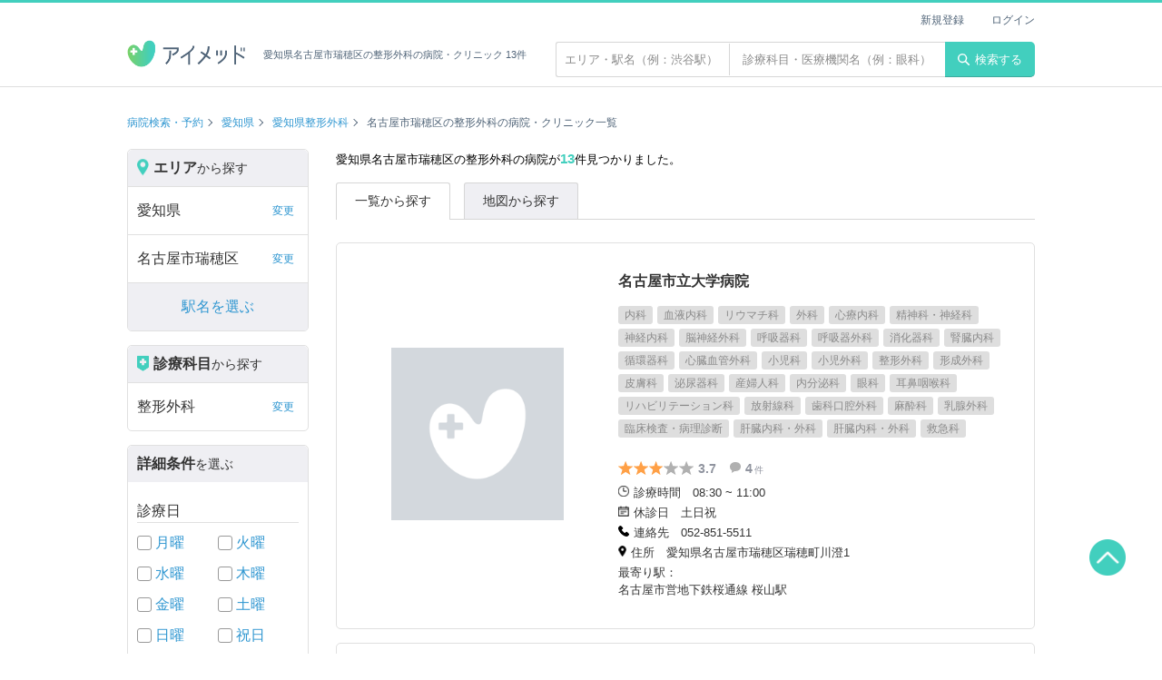

--- FILE ---
content_type: text/html; charset=UTF-8
request_url: https://ai-med.jp/aichi/nagoyashimizuhoku/seikeigeka
body_size: 57550
content:
<!doctype html>
<html lang="ja">
<head>
<!--#config timefmt="%Y%m%d%H%M%S" -->
<!--headtoptag-->
        <!-- Google Tag Manager -->
    <script>(function(w,d,s,l,i){w[l]=w[l]||[];w[l].push({'gtm.start':
    new Date().getTime(),event:'gtm.js'});var f=d.getElementsByTagName(s)[0],
    j=d.createElement(s),dl=l!='dataLayer'?'&l='+l:'';j.async=true;j.src=
    'https://www.googletagmanager.com/gtm.js?id='+i+dl;f.parentNode.insertBefore(j,f);
    })(window,document,'script','dataLayer','GTM-KPFMRJK');</script>
    <!-- End Google Tag Manager -->
<!--/headtoptag-->
<!-- CSRF Token -->
<meta name="csrf-token" content="lHA1gl6HZOqHzmkLKC0u3HCpEnTlT6vKuxWoCi4i">
<title>愛知県名古屋市瑞穂区の整形外科一覧（13 件）| 病院検索のアイメッド</title>
<meta name="description" content="愛知県名古屋市瑞穂区の整形外科の病院・クリニック検索結果一覧。アイメッドは「ドクターをもっと身近に」をコンセプトに、フリーワード・エリア・診療科目・日時など、さまざまな検索に対応した病院検索、クチコミ・評判サイトです。アプリダウンロードで、来院予約、遠隔診療にも対応！">
<link rel="canonical" href="https://ai-med.jp/aichi/nagoyashimizuhoku/seikeigeka">



	
<!--head_common-->
<meta charset="UTF-8">
<meta name="viewport" content="width=device-width,initial-scale=1,maximum-scale=1.0">

<meta property="og:locale" content="ja_JP" />
<meta property="og:site_name" content="アイメッド">
<meta property="fb:app_id" content="1917697095227300">
<meta name="twitter:card" content="summary_large_image">
<meta name="twitter:domain" content="ai-med.jp">
<meta name="apple-mobile-web-app-title" content="アイメッド">
<link rel="shortcut icon" href="/favicon.ico">
<link rel="apple-touch-icon" href="/apple-touch-icon.png">

<link rel="stylesheet" href="/css/layout.css?v=20251224190107">

<!--/head_common-->

	<link rel="stylesheet" href="/css/search.css?v=1769446614">
<meta property="og:type" content="website">
<meta property="og:title" content="愛知県名古屋市瑞穂区の整形外科一覧（13 件）| 病院検索のアイメッド">
<meta property="og:description" content="愛知県名古屋市瑞穂区の整形外科の病院・クリニック検索結果一覧。アイメッドは「ドクターをもっと身近に」をコンセプトに、フリーワード・エリア・診療科目・日時など、さまざまな検索に対応した病院検索、クチコミ・評判サイトです。アプリダウンロードで、来院予約、遠隔診療にも対応！">
<meta property="og:image" content="https://ai-med.jp//images/icon/aimed_share.png">
<meta property="og:url" content="https://ai-med.jp/">
<!--headbottomtag-->
<!--/headbottomtag-->
</head>
<body>



<!--toptag-->
    <!-- Google Tag Manager (noscript) -->
    <noscript><iframe src="https://www.googletagmanager.com/ns.html?id=GTM-KPFMRJK"
    height="0" width="0" style="display:none;visibility:hidden"></iframe></noscript>
    <!-- End Google Tag Manager (noscript) -->

	<div id="fb-root"></div>
	<script async defer crossorigin="anonymous" src="https://connect.facebook.net/ja_JP/sdk.js#xfbml=1&version=v5.0"></script>
<!--/toptag-->
<script type="application/ld+json">
{"@context":"http:\/\/schema.org","@type":"BreadcrumbList","itemListElement":[{"@type":"ListItem","position":1,"item":{"@id":"https:\/\/ai-med.jp\/","name":"\u75c5\u9662\u691c\u7d22\u30fb\u4e88\u7d04"}},{"@type":"ListItem","position":2,"item":{"@id":"https:\/\/ai-med.jp\/aichi","name":"\u611b\u77e5\u770c"}},{"@type":"ListItem","position":3,"item":{"@id":"https:\/\/ai-med.jp\/aichi\/seikeigeka","name":"\u611b\u77e5\u770c\u6574\u5f62\u5916\u79d1"}},{"@type":"ListItem","position":4,"item":{"@id":"https:\/\/ai-med.jp\/aichi\/nagoyashimizuhoku\/seikeigeka","name":"\u540d\u53e4\u5c4b\u5e02\u745e\u7a42\u533a\u6574\u5f62\u5916\u79d1"}}]}
</script>
<header class="header fixed">
	<div class="container flex_wrap">
		<h1 class="header_logo"><a href="/"><img src="https://ai-med.jp/images/logo/logo.png" alt="病院検索・予約、クチコミ・評判サイト アイメッド"></a><span class="text">愛知県名古屋市瑞穂区の整形外科の病院・クリニック 13件</span></h1>
		<div class="float_right text_search_wrap">
		<div class="text_search_form">
			<form action="/hospitals" method="get" id="search_box">
				<input type="text" name="area_free_text" placeholder="エリア・駅名（例：渋谷駅）"  class="text_search_area" value="">
				<input type="text" name="hospital_free_text" placeholder="診療科目・医療機関名（例：眼科）"  class="text_search_subject" value="">
			</form>
		</div>
		<button type="submit" class="header_btn" form="search_box"><img src="/images/icon/search.svg" alt="検索">検索する</button>
</div>
<ul class="header_user_menu">
	
				<li><a href="/login/new">新規登録</a></li>
		<li><a href="/login">ログイン</a></li>
	</ul>
	</div>
</header>

<div class="wrapper search">
  
	  		<div class="breadcrumb_wrap container">
		<ul class="breadcrumb hospital_index">
												<li><a href="/">病院検索・予約</a></li>
																<li><a href="/aichi">愛知県</a></li>
																<li><a href="/aichi/seikeigeka">愛知県整形外科</a></li>
																<li>名古屋市瑞穂区の整形外科の病院・クリニック一覧</li>
											</ul>
	</div>
	<div class="search_wrap container">
		<nav class="search_menu">
	<div class="search_type">
		<p class="search_type_title"><span class="icon"><img src="/images/icon/search_area.png" alt="エリアアイコン"></span><span class="large">エリア</span>から探す</p>
		<ul id="search_area_menu_list" class="search_menu_list">
			<li id="search-prefecture" class="other_search"><span>都道府県を絞り込む</span><span class="text_link" style="display:none">変更</span><a class="modal_switch" style="display:none"></a></li>
			<li id="search-city" style="display:none" class="other_search"><span>市区町村を絞り込む</span><span class="text_link">変更</span><a class="modal_switch"></a></li>
			<li id="search-town" style="display:none"><span>町名を選ぶ</span><span class="text_link">変更</span><a class="modal_switch"></a></li>
			<li id="search-stations" style="display:none"><span>駅名を選ぶ</span><span class="text_link">変更</span><a class="modal_switch"></a></li>
			<li id="search-lines"  class="other_search" >
								<span>駅から絞り込む</span><span class="text_link">変更</span><a class="modal_switch"></a>
							</li>
		</ul>
	</div>
	<div class="search_type">
		<p id="search_section_menu_list" class="search_type_title"><span class="icon"><img src="/images/icon/search_section.png" alt="診療科目アイコン"></span><span class="large">診療科目</span>から探す</p>
		<ul class="search_menu_list">
			<li id="search-sections" class="other_search"><span>すべて</span><span class="text_link" style="display:none">変更</span><a class="modal_switch" style="display:none"></a></li>
		</ul>
	</div>
	
	<div class="search_type">
		<p class="search_type_title"><span class="large">詳細条件</span>を選ぶ</p>
		
		<p class="search_type_sub_title">診療日</p>
		<ul class="search_check_list flex">
			<li><input type="checkbox" id="monday" class="check_box" name="consult_hours" value="monday" form="search_box" disabled>
			<label for="monday"><a href=/aichi/nagoyashimizuhoku/seikeigeka/monday>月曜</a></label></li>
			<li><input type="checkbox" id="tuesday" class="check_box" name="consult_hours" value="tuesday" form="search_box" disabled>
				<label for="tuesday"><a href=/aichi/nagoyashimizuhoku/seikeigeka/tuesday>火曜</a></label></li>
			<li><input type="checkbox" id="wednesday" class="check_box" name="consult_hours" value="wednesday" form="search_box" disabled>
				<label for="wednesday"><a href=/aichi/nagoyashimizuhoku/seikeigeka/wednesday>水曜</a></label></li>
			<li><input type="checkbox" id="thursday" class="check_box" name="consult_hours" value="thursday" form="search_box" disabled>
				<label for="thursday"><a href=/aichi/nagoyashimizuhoku/seikeigeka/thursday>木曜</a></label></li>
			<li><input type="checkbox" id="friday" class="check_box" name="consult_hours" value="friday" form="search_box" disabled>
				<label for="friday"><a href=/aichi/nagoyashimizuhoku/seikeigeka/friday>金曜</a></label></li>
			<li><input type="checkbox" id="saturday" class="check_box" name="consult_hours" value="saturday" form="search_box" disabled>
				<label for="saturday"><a href=/aichi/nagoyashimizuhoku/seikeigeka/saturday>土曜</a></label></li>
			<li><input type="checkbox" id="sunday" class="check_box" name="consult_hours" value="sunday" form="search_box" disabled>
				<label for="sunday"><a href=/aichi/nagoyashimizuhoku/seikeigeka/sunday>日曜</a></label></li>
			<li><input type="checkbox" id="public_holiday" class="check_box" name="consult_hours" value="holiday" form="search_box" disabled>
				<label for="public_holiday"><a href=/aichi/nagoyashimizuhoku/seikeigeka/holiday>祝日</a></label></li>
		</ul>
		
		<p class="search_type_sub_title">こだわり条件</p>
		<ul class="search_check_list">
							<li>
					<input type="checkbox" id="online-first-time" class="check_box" name="conditions" value="online-first-time" form="search_box" disabled>
					<label for="online-first-time">
						<a href=" /aichi/nagoyashimizuhoku/seikeigeka/online-first-time ">
							オンライン診療（初診対応）
						</a>
					</label>
				</li>
							<li>
					<input type="checkbox" id="online-revisit" class="check_box" name="conditions" value="online-revisit" form="search_box" disabled>
					<label for="online-revisit">
						<a href=" /aichi/nagoyashimizuhoku/seikeigeka/online-revisit ">
							オンライン診療（再診対応）
						</a>
					</label>
				</li>
							<li>
					<input type="checkbox" id="credit" class="check_box" name="conditions" value="credit" form="search_box" disabled>
					<label for="credit">
						<a href=" /aichi/nagoyashimizuhoku/seikeigeka/credit ">
							クレジットカード利用可
						</a>
					</label>
				</li>
							<li>
					<input type="checkbox" id="parking" class="check_box" name="conditions" value="parking" form="search_box" disabled>
					<label for="parking">
						<a href=" /aichi/nagoyashimizuhoku/seikeigeka/parking ">
							駐車場有
						</a>
					</label>
				</li>
							<li>
					<input type="checkbox" id="woman-doctor" class="check_box" name="conditions" value="woman-doctor" form="search_box" disabled>
					<label for="woman-doctor">
						<a href=" /aichi/nagoyashimizuhoku/seikeigeka/woman-doctor ">
							女性医師
						</a>
					</label>
				</li>
							<li>
					<input type="checkbox" id="large-hospital" class="check_box" name="conditions" value="large-hospital" form="search_box" disabled>
					<label for="large-hospital">
						<a href=" /aichi/nagoyashimizuhoku/seikeigeka/large-hospital ">
							大病院
						</a>
					</label>
				</li>
							<li>
					<input type="checkbox" id="emergency-support" class="check_box" name="conditions" value="emergency-support" form="search_box" disabled>
					<label for="emergency-support">
						<a href=" /aichi/nagoyashimizuhoku/seikeigeka/emergency-support ">
							緊急対応
						</a>
					</label>
				</li>
							<li>
					<input type="checkbox" id="allday-support" class="check_box" name="conditions" value="allday-support" form="search_box" disabled>
					<label for="allday-support">
						<a href=" /aichi/nagoyashimizuhoku/seikeigeka/allday-support ">
							24時間対応
						</a>
					</label>
				</li>
							<li>
					<input type="checkbox" id="barrier-free" class="check_box" name="conditions" value="barrier-free" form="search_box" disabled>
					<label for="barrier-free">
						<a href=" /aichi/nagoyashimizuhoku/seikeigeka/barrier-free ">
							バリアフリー対応
						</a>
					</label>
				</li>
					</ul>
	</div>
	
	<div class="search_button"><button id="search-submit-btn" type="button" class="btn orange search disabled" disabled>検索する</button></div>
	<div class="search_button"> <a id="search-reset-btn" href="javascript:void(0)" class="btn gray clear disabled">詳細条件をリセットする</a></div>

	<div class="search_sub">
				<p class="search_type_sub_title">外科系</p>
		<ul class="search_sub_list arrow">
							<li><a href="/aichi/nagoyashimizuhoku/rheumatismka">リウマチ科</a></li>
							<li><a href="/aichi/nagoyashimizuhoku/geka">外科</a></li>
							<li><a href="/aichi/nagoyashimizuhoku/nousinkeigeka">脳神経外科</a></li>
							<li><a href="/aichi/nagoyashimizuhoku/kokyukigeka">呼吸器外科</a></li>
							<li><a href="/aichi/nagoyashimizuhoku/syoukakigeka">消化器外科</a></li>
							<li><a href="/aichi/nagoyashimizuhoku/sinzoukekkangeka">心臓血管外科</a></li>
							<li><a href="/aichi/nagoyashimizuhoku/kyoubugeka">胸部外科</a></li>
							<li><a href="/aichi/nagoyashimizuhoku/seikeigeka">整形外科</a></li>
							<li><a href="/aichi/nagoyashimizuhoku/keiseigeka">形成外科</a></li>
							<li><a href="/aichi/nagoyashimizuhoku/biyougeka">美容外科</a></li>
							<li><a href="/aichi/nagoyashimizuhoku/rigakusinnryouka">理学診療科</a></li>
							<li><a href="/aichi/nagoyashimizuhoku/masuika">麻酔科</a></li>
							<li><a href="/aichi/nagoyashimizuhoku/nyusengeka">乳腺外科</a></li>
							<li><a href="/aichi/nagoyashimizuhoku/rehabilitationka">リハビリテーション科</a></li>
					</ul>
			</div>
</nav>

<div id="modal-search" class="modal display_none">
	<div class="modal_bg"></div>
	<div class="modal_search mini">
		<div class="modal_header">
			<ul class="modal_breadcrumb"></ul>
			<div class="modal_close"></div>
		</div>
		<div class="modal_band"></div>
		<div class="modal_inner"></div>
		<div class="modal_close_area">
			<div class="btn_wrap">
				<p class="btn close">閉じる</p>
				<p class="btn orange search">検索する</p>
			</div>
		</div>
	</div>
</div>

<div id="result" class="modal display_none">
	<div class="modal_result">
		<div class="modal_result_number"></div>
	</div>
</div>
		<main class="search_results_area">
			<h2 class="search_number">愛知県名古屋市瑞穂区の整形外科の病院が<span>13</span>件見つかりました。</h2>

			<ul class="search_tabs">
				<li class="active"><span>一覧から探す</span></li>
				<li><a href="/map/aichi/nagoyashimizuhoku/seikeigeka?page=1">地図から探す</a></li>
			</ul>

			<div class="search_nav_wrap">
								
			</div>

							<div class="search_result clinic_info">
											<div class="search_img">
							<div class="search_img_big img_trim">
								 									<img src="https://assets.ai-med.jp/updates/common/noImage.png" alt="noimage">
															</div>
						</div>
					
					<div class="search_text">
						<h3 class="clinic_name">名古屋市立大学病院</h3>
						<ul class="clinic_label">
																							<li><span>内科</span></li>
																															<li><span>血液内科</span></li>
																															<li><span>リウマチ科</span></li>
																															<li><span>外科</span></li>
																															<li><span>心療内科</span></li>
																															<li><span>精神科・神経科</span></li>
																															<li><span>神経内科</span></li>
																															<li><span>脳神経外科</span></li>
																															<li><span>呼吸器科</span></li>
																															<li><span>呼吸器外科</span></li>
																															<li><span>消化器科</span></li>
																															<li><span>腎臓内科</span></li>
																															<li><span>循環器科</span></li>
																															<li><span>心臓血管外科</span></li>
																															<li><span>小児科</span></li>
																															<li><span>小児外科</span></li>
																															<li><span>整形外科</span></li>
																															<li><span>形成外科</span></li>
																															<li><span>皮膚科</span></li>
																															<li><span>泌尿器科</span></li>
																															<li><span>産婦人科</span></li>
																															<li><span>内分泌科</span></li>
																															<li><span>眼科</span></li>
																															<li><span>耳鼻咽喉科</span></li>
																															<li><span>リハビリテーション科</span></li>
																															<li><span>放射線科</span></li>
																															<li><span>歯科口腔外科</span></li>
																															<li><span>麻酔科</span></li>
																															<li><span>乳腺外科</span></li>
																															<li><span>臨床検査・病理診断</span></li>
																															<li><span>肝臓内科・外科</span></li>
																															<li><span>肝臓内科・外科</span></li>
																															<li><span>救急科</span></li>
																					</ul>
						<ul class="clinic_tags">
																				</ul>
						<div class="clinic_grade">
							<div class="star_wrap">
																											<img src="https://ai-med.jp//images/icon/star.svg" alt="黒星" class="review_icon  review_icon_0">
																																				<img src="https://ai-med.jp//images/icon/star.svg" alt="黒星" class="review_icon  review_icon_1">
																																				<img src="https://ai-med.jp//images/icon/star.svg" alt="黒星" class="review_icon  review_icon_2">
																																				<img src="https://ai-med.jp//images/icon/star_blank.svg" alt="白星" class="review_icon  review_icon_3">
																																				<img src="https://ai-med.jp//images/icon/star_blank.svg" alt="白星" class="review_icon  review_icon_4">
																									<span class="star_text">3.7</span>
							</div>
							<p><img src="https://ai-med.jp//images/icon/comment.svg" alt="口コミの吹き出しアイコン" class="info_icon"><span class="star_text">4<span>件</span></span></p>
						</div>
						<div class="details_wrap">
												<dl class="info_details flex">
							<dt><img src="https://ai-med.jp//images/icon/clock.png" alt="診療時間" class="info_icon">診療時間</dt>
							<dd>08:30 ~ 11:00</dd>
						</dl>
																								<dl class="info_details flex">
							<dt><img src="https://ai-med.jp//images/icon/calendar.png" alt="休診日" class="info_icon">休診日</dt>
							<dd>土日祝</dd>
						</dl>
																		<dl class="info_details flex">
							<dt><img src="https://ai-med.jp//images/icon/tel.png" alt="連絡先" class="info_icon">連絡先</dt>
							<dd>052-851-5511</dd>
						</dl>
																		<dl class="info_details flex address">
							<dt><img src="https://ai-med.jp//images/icon/location.png" alt="住所" class="info_icon">住所</dt>
							<dd>愛知県名古屋市瑞穂区瑞穂町川澄1</dd>
						</dl>
																			<dl class="info_details">
								<dt>最寄り駅：</dt>
																											<dd>名古屋市営地下鉄桜通線 桜山駅</dd>
																								</dl>
												</div>
					</div>
					<a href="/hospitals/6974" class="link_hospital"></a>
				</div>
							<div class="search_result clinic_info">
											<div class="search_img">
							<div class="search_img_big img_trim">
								 									<img src="https://assets.ai-med.jp/updates/common/noImage.png" alt="noimage">
															</div>
						</div>
					
					<div class="search_text">
						<h3 class="clinic_name">みずほ通りクリニック</h3>
						<ul class="clinic_label">
																							<li><span>内科</span></li>
																															<li><span>整形外科</span></li>
																															<li><span>消化器科</span></li>
																															<li><span>外科</span></li>
																															<li><span>乳腺外科</span></li>
																					</ul>
						<ul class="clinic_tags">
																				</ul>
						<div class="clinic_grade">
							<div class="star_wrap">
																											<img src="https://ai-med.jp//images/icon/star.svg" alt="黒星" class="review_icon  review_icon_0">
																																				<img src="https://ai-med.jp//images/icon/star.svg" alt="黒星" class="review_icon  review_icon_1">
																																				<img src="https://ai-med.jp//images/icon/star.svg" alt="黒星" class="review_icon  review_icon_2">
																																				<img src="https://ai-med.jp//images/icon/star.svg" alt="黒星" class="review_icon  review_icon_3">
																																				<img src="https://ai-med.jp//images/icon/star_blank.svg" alt="白星" class="review_icon  review_icon_4">
																									<span class="star_text">4.4</span>
							</div>
							<p><img src="https://ai-med.jp//images/icon/comment.svg" alt="口コミの吹き出しアイコン" class="info_icon"><span class="star_text">1<span>件</span></span></p>
						</div>
						<div class="details_wrap">
												<dl class="info_details flex">
							<dt><img src="https://ai-med.jp//images/icon/clock.png" alt="診療時間" class="info_icon">診療時間</dt>
							<dd>09:00 ~ 19:00</dd>
						</dl>
																								<dl class="info_details flex">
							<dt><img src="https://ai-med.jp//images/icon/calendar.png" alt="休診日" class="info_icon">休診日</dt>
							<dd>日祝</dd>
						</dl>
																		<dl class="info_details flex">
							<dt><img src="https://ai-med.jp//images/icon/tel.png" alt="連絡先" class="info_icon">連絡先</dt>
							<dd>052-852-3553</dd>
						</dl>
																		<dl class="info_details flex address">
							<dt><img src="https://ai-med.jp//images/icon/location.png" alt="住所" class="info_icon">住所</dt>
							<dd>愛知県名古屋市瑞穂区本願寺町3-10-1</dd>
						</dl>
																			<dl class="info_details">
								<dt>最寄り駅：</dt>
																											<dd>名古屋市営地下鉄桜通線 瑞穂区役所駅</dd>
																								</dl>
												</div>
					</div>
					<a href="/hospitals/252872" class="link_hospital"></a>
				</div>
							<div class="search_result clinic_info">
											<div class="search_img">
							<div class="search_img_big img_trim">
								 									<img src="https://assets.ai-med.jp/updates/common/noImage.png" alt="noimage">
															</div>
						</div>
					
					<div class="search_text">
						<h3 class="clinic_name">伊藤クリニック</h3>
						<ul class="clinic_label">
																							<li><span>内科</span></li>
																															<li><span>アレルギー科</span></li>
																															<li><span>外科</span></li>
																															<li><span>呼吸器科</span></li>
																															<li><span>消化器科</span></li>
																															<li><span>整形外科</span></li>
																					</ul>
						<ul class="clinic_tags">
																				</ul>
						<div class="clinic_grade">
							<div class="star_wrap">
																											<img src="https://ai-med.jp//images/icon/star_blank.svg" alt="白星" class="review_icon  review_icon_0">
																																				<img src="https://ai-med.jp//images/icon/star_blank.svg" alt="白星" class="review_icon  review_icon_1">
																																				<img src="https://ai-med.jp//images/icon/star_blank.svg" alt="白星" class="review_icon  review_icon_2">
																																				<img src="https://ai-med.jp//images/icon/star_blank.svg" alt="白星" class="review_icon  review_icon_3">
																																				<img src="https://ai-med.jp//images/icon/star_blank.svg" alt="白星" class="review_icon  review_icon_4">
																									<span class="star_text">0</span>
							</div>
							<p><img src="https://ai-med.jp//images/icon/comment.svg" alt="口コミの吹き出しアイコン" class="info_icon"><span class="star_text">0<span>件</span></span></p>
						</div>
						<div class="details_wrap">
												<dl class="info_details flex">
							<dt><img src="https://ai-med.jp//images/icon/clock.png" alt="診療時間" class="info_icon">診療時間</dt>
							<dd>09:00 ~ 18:00</dd>
						</dl>
																								<dl class="info_details flex">
							<dt><img src="https://ai-med.jp//images/icon/calendar.png" alt="休診日" class="info_icon">休診日</dt>
							<dd>日祝</dd>
						</dl>
																		<dl class="info_details flex">
							<dt><img src="https://ai-med.jp//images/icon/tel.png" alt="連絡先" class="info_icon">連絡先</dt>
							<dd>052-853-5110</dd>
						</dl>
																		<dl class="info_details flex address">
							<dt><img src="https://ai-med.jp//images/icon/location.png" alt="住所" class="info_icon">住所</dt>
							<dd>愛知県名古屋市瑞穂区佐渡町1丁目20</dd>
						</dl>
																		</div>
					</div>
					<a href="/hospitals/44643" class="link_hospital"></a>
				</div>
							<div class="search_result clinic_info">
											<div class="search_img">
							<div class="search_img_big img_trim">
								 									<img src="https://assets.ai-med.jp/updates/common/noImage.png" alt="noimage">
															</div>
						</div>
					
					<div class="search_text">
						<h3 class="clinic_name">みかんやま整形外科</h3>
						<ul class="clinic_label">
																							<li><span>整形外科</span></li>
																															<li><span>リハビリテーション科</span></li>
																															<li><span>リウマチ科</span></li>
																					</ul>
						<ul class="clinic_tags">
																				</ul>
						<div class="clinic_grade">
							<div class="star_wrap">
																											<img src="https://ai-med.jp//images/icon/star_blank.svg" alt="白星" class="review_icon  review_icon_0">
																																				<img src="https://ai-med.jp//images/icon/star_blank.svg" alt="白星" class="review_icon  review_icon_1">
																																				<img src="https://ai-med.jp//images/icon/star_blank.svg" alt="白星" class="review_icon  review_icon_2">
																																				<img src="https://ai-med.jp//images/icon/star_blank.svg" alt="白星" class="review_icon  review_icon_3">
																																				<img src="https://ai-med.jp//images/icon/star_blank.svg" alt="白星" class="review_icon  review_icon_4">
																									<span class="star_text">0</span>
							</div>
							<p><img src="https://ai-med.jp//images/icon/comment.svg" alt="口コミの吹き出しアイコン" class="info_icon"><span class="star_text">0<span>件</span></span></p>
						</div>
						<div class="details_wrap">
												<dl class="info_details flex">
							<dt><img src="https://ai-med.jp//images/icon/clock.png" alt="診療時間" class="info_icon">診療時間</dt>
							<dd>09:00 ~ 19:00</dd>
						</dl>
																								<dl class="info_details flex">
							<dt><img src="https://ai-med.jp//images/icon/calendar.png" alt="休診日" class="info_icon">休診日</dt>
							<dd>日祝</dd>
						</dl>
																		<dl class="info_details flex">
							<dt><img src="https://ai-med.jp//images/icon/tel.png" alt="連絡先" class="info_icon">連絡先</dt>
							<dd>052-861-0077</dd>
						</dl>
																		<dl class="info_details flex address">
							<dt><img src="https://ai-med.jp//images/icon/location.png" alt="住所" class="info_icon">住所</dt>
							<dd>愛知県名古屋市瑞穂区密柑山町2-49-1</dd>
						</dl>
																			<dl class="info_details">
								<dt>最寄り駅：</dt>
																											<dd>名古屋市営地下鉄名城線 総合リハビリセンター駅</dd>
																								</dl>
												</div>
					</div>
					<a href="/hospitals/158066" class="link_hospital"></a>
				</div>
							<div class="search_result clinic_info">
											<div class="search_img">
							<div class="search_img_big img_trim">
								 									<img src="https://assets.ai-med.jp/updates/common/noImage.png" alt="noimage">
															</div>
						</div>
					
					<div class="search_text">
						<h3 class="clinic_name">寺本整形外科・内科ＬｉａｉｓｏｎＣｌｉｎｉｃ</h3>
						<ul class="clinic_label">
																							<li><span>内科</span></li>
																															<li><span>整形外科</span></li>
																															<li><span>リハビリテーション科</span></li>
																															<li><span>外科</span></li>
																															<li><span>循環器科</span></li>
																					</ul>
						<ul class="clinic_tags">
																				</ul>
						<div class="clinic_grade">
							<div class="star_wrap">
																											<img src="https://ai-med.jp//images/icon/star_blank.svg" alt="白星" class="review_icon  review_icon_0">
																																				<img src="https://ai-med.jp//images/icon/star_blank.svg" alt="白星" class="review_icon  review_icon_1">
																																				<img src="https://ai-med.jp//images/icon/star_blank.svg" alt="白星" class="review_icon  review_icon_2">
																																				<img src="https://ai-med.jp//images/icon/star_blank.svg" alt="白星" class="review_icon  review_icon_3">
																																				<img src="https://ai-med.jp//images/icon/star_blank.svg" alt="白星" class="review_icon  review_icon_4">
																									<span class="star_text">0</span>
							</div>
							<p><img src="https://ai-med.jp//images/icon/comment.svg" alt="口コミの吹き出しアイコン" class="info_icon"><span class="star_text">0<span>件</span></span></p>
						</div>
						<div class="details_wrap">
												<dl class="info_details flex">
							<dt><img src="https://ai-med.jp//images/icon/clock.png" alt="診療時間" class="info_icon">診療時間</dt>
							<dd>08:30 ~ 19:00</dd>
						</dl>
																								<dl class="info_details flex">
							<dt><img src="https://ai-med.jp//images/icon/calendar.png" alt="休診日" class="info_icon">休診日</dt>
							<dd>日祝</dd>
						</dl>
																		<dl class="info_details flex">
							<dt><img src="https://ai-med.jp//images/icon/tel.png" alt="連絡先" class="info_icon">連絡先</dt>
							<dd>052-831-5503</dd>
						</dl>
																		<dl class="info_details flex address">
							<dt><img src="https://ai-med.jp//images/icon/location.png" alt="住所" class="info_icon">住所</dt>
							<dd>愛知県名古屋市瑞穂区八勝通3-19-1</dd>
						</dl>
																			<dl class="info_details">
								<dt>最寄り駅：</dt>
																											<dd>名古屋市営地下鉄名城線 瑞穂運動場東駅</dd>
																								</dl>
												</div>
					</div>
					<a href="/hospitals/6979" class="link_hospital"></a>
				</div>
							<div class="search_result clinic_info">
											<div class="search_img">
							<div class="search_img_big img_trim">
								 									<img src="https://assets.ai-med.jp/updates/common/noImage.png" alt="noimage">
															</div>
						</div>
					
					<div class="search_text">
						<h3 class="clinic_name">服部ファミリークリニック</h3>
						<ul class="clinic_label">
																							<li><span>内科</span></li>
																															<li><span>アレルギー科</span></li>
																															<li><span>呼吸器科</span></li>
																															<li><span>整形外科</span></li>
																															<li><span>リハビリテーション科</span></li>
																															<li><span>小児科</span></li>
																					</ul>
						<ul class="clinic_tags">
																				</ul>
						<div class="clinic_grade">
							<div class="star_wrap">
																											<img src="https://ai-med.jp//images/icon/star_blank.svg" alt="白星" class="review_icon  review_icon_0">
																																				<img src="https://ai-med.jp//images/icon/star_blank.svg" alt="白星" class="review_icon  review_icon_1">
																																				<img src="https://ai-med.jp//images/icon/star_blank.svg" alt="白星" class="review_icon  review_icon_2">
																																				<img src="https://ai-med.jp//images/icon/star_blank.svg" alt="白星" class="review_icon  review_icon_3">
																																				<img src="https://ai-med.jp//images/icon/star_blank.svg" alt="白星" class="review_icon  review_icon_4">
																									<span class="star_text">0</span>
							</div>
							<p><img src="https://ai-med.jp//images/icon/comment.svg" alt="口コミの吹き出しアイコン" class="info_icon"><span class="star_text">0<span>件</span></span></p>
						</div>
						<div class="details_wrap">
												<dl class="info_details flex">
							<dt><img src="https://ai-med.jp//images/icon/clock.png" alt="診療時間" class="info_icon">診療時間</dt>
							<dd>09:00 ~ 19:00</dd>
						</dl>
																								<dl class="info_details flex">
							<dt><img src="https://ai-med.jp//images/icon/calendar.png" alt="休診日" class="info_icon">休診日</dt>
							<dd>日祝</dd>
						</dl>
																		<dl class="info_details flex">
							<dt><img src="https://ai-med.jp//images/icon/tel.png" alt="連絡先" class="info_icon">連絡先</dt>
							<dd>052-837-1055</dd>
						</dl>
																		<dl class="info_details flex address">
							<dt><img src="https://ai-med.jp//images/icon/location.png" alt="住所" class="info_icon">住所</dt>
							<dd>愛知県名古屋市瑞穂区中根町4-62</dd>
						</dl>
																			<dl class="info_details">
								<dt>最寄り駅：</dt>
																											<dd>名古屋市営地下鉄名城線 瑞穂運動場東駅</dd>
																								</dl>
												</div>
					</div>
					<a href="/hospitals/168894" class="link_hospital"></a>
				</div>
							<div class="search_result clinic_info">
											<div class="search_img">
							<div class="search_img_big img_trim">
								 									<img src="https://assets.ai-med.jp/updates/common/noImage.png" alt="noimage">
															</div>
						</div>
					
					<div class="search_text">
						<h3 class="clinic_name">山路整形外科</h3>
						<ul class="clinic_label">
																							<li><span>整形外科</span></li>
																															<li><span>リハビリテーション科</span></li>
																															<li><span>リウマチ科</span></li>
																					</ul>
						<ul class="clinic_tags">
																				</ul>
						<div class="clinic_grade">
							<div class="star_wrap">
																											<img src="https://ai-med.jp//images/icon/star_blank.svg" alt="白星" class="review_icon  review_icon_0">
																																				<img src="https://ai-med.jp//images/icon/star_blank.svg" alt="白星" class="review_icon  review_icon_1">
																																				<img src="https://ai-med.jp//images/icon/star_blank.svg" alt="白星" class="review_icon  review_icon_2">
																																				<img src="https://ai-med.jp//images/icon/star_blank.svg" alt="白星" class="review_icon  review_icon_3">
																																				<img src="https://ai-med.jp//images/icon/star_blank.svg" alt="白星" class="review_icon  review_icon_4">
																									<span class="star_text">0</span>
							</div>
							<p><img src="https://ai-med.jp//images/icon/comment.svg" alt="口コミの吹き出しアイコン" class="info_icon"><span class="star_text">0<span>件</span></span></p>
						</div>
						<div class="details_wrap">
												<dl class="info_details flex">
							<dt><img src="https://ai-med.jp//images/icon/clock.png" alt="診療時間" class="info_icon">診療時間</dt>
							<dd>09:00 ~ 19:00</dd>
						</dl>
																								<dl class="info_details flex">
							<dt><img src="https://ai-med.jp//images/icon/calendar.png" alt="休診日" class="info_icon">休診日</dt>
							<dd>日祝</dd>
						</dl>
																		<dl class="info_details flex">
							<dt><img src="https://ai-med.jp//images/icon/tel.png" alt="連絡先" class="info_icon">連絡先</dt>
							<dd>052-841-6151</dd>
						</dl>
																		<dl class="info_details flex address">
							<dt><img src="https://ai-med.jp//images/icon/location.png" alt="住所" class="info_icon">住所</dt>
							<dd>愛知県名古屋市瑞穂区洲雲町4-62-1</dd>
						</dl>
																			<dl class="info_details">
								<dt>最寄り駅：</dt>
																											<dd>名古屋市営地下鉄桜通線 桜山駅</dd>
																								</dl>
												</div>
					</div>
					<a href="/hospitals/44620" class="link_hospital"></a>
				</div>
							<div class="search_result clinic_info">
											<div class="search_img">
							<div class="search_img_big img_trim">
								 									<img src="https://assets.ai-med.jp/updates/common/noImage.png" alt="noimage">
															</div>
						</div>
					
					<div class="search_text">
						<h3 class="clinic_name">みずほ足クリニック</h3>
						<ul class="clinic_label">
																							<li><span>内科</span></li>
																															<li><span>整形外科</span></li>
																															<li><span>リハビリテーション科</span></li>
																					</ul>
						<ul class="clinic_tags">
																				</ul>
						<div class="clinic_grade">
							<div class="star_wrap">
																											<img src="https://ai-med.jp//images/icon/star_blank.svg" alt="白星" class="review_icon  review_icon_0">
																																				<img src="https://ai-med.jp//images/icon/star_blank.svg" alt="白星" class="review_icon  review_icon_1">
																																				<img src="https://ai-med.jp//images/icon/star_blank.svg" alt="白星" class="review_icon  review_icon_2">
																																				<img src="https://ai-med.jp//images/icon/star_blank.svg" alt="白星" class="review_icon  review_icon_3">
																																				<img src="https://ai-med.jp//images/icon/star_blank.svg" alt="白星" class="review_icon  review_icon_4">
																									<span class="star_text">0</span>
							</div>
							<p><img src="https://ai-med.jp//images/icon/comment.svg" alt="口コミの吹き出しアイコン" class="info_icon"><span class="star_text">0<span>件</span></span></p>
						</div>
						<div class="details_wrap">
												<dl class="info_details flex">
							<dt><img src="https://ai-med.jp//images/icon/clock.png" alt="診療時間" class="info_icon">診療時間</dt>
							<dd>09:00 ~ 20:00</dd>
						</dl>
																								<dl class="info_details flex">
							<dt><img src="https://ai-med.jp//images/icon/calendar.png" alt="休診日" class="info_icon">休診日</dt>
							<dd>日祝</dd>
						</dl>
																		<dl class="info_details flex">
							<dt><img src="https://ai-med.jp//images/icon/tel.png" alt="連絡先" class="info_icon">連絡先</dt>
							<dd>052-852-5211</dd>
						</dl>
																		<dl class="info_details flex address">
							<dt><img src="https://ai-med.jp//images/icon/location.png" alt="住所" class="info_icon">住所</dt>
							<dd>愛知県名古屋市瑞穂区瑞穂通５－４</dd>
						</dl>
																			<dl class="info_details">
								<dt>最寄り駅：</dt>
																											<dd>名古屋市営地下鉄桜通線 瑞穂運動場西駅</dd>
																								</dl>
												</div>
					</div>
					<a href="/hospitals/6972" class="link_hospital"></a>
				</div>
							<div class="search_result clinic_info">
											<div class="search_img">
							<div class="search_img_big img_trim">
								 									<img src="https://assets.ai-med.jp/updates/common/noImage.png" alt="noimage">
															</div>
						</div>
					
					<div class="search_text">
						<h3 class="clinic_name">亀井整形外科クリニック</h3>
						<ul class="clinic_label">
																							<li><span>皮膚科</span></li>
																															<li><span>整形外科</span></li>
																															<li><span>リハビリテーション科</span></li>
																															<li><span>リウマチ科</span></li>
																															<li><span>外科</span></li>
																					</ul>
						<ul class="clinic_tags">
																				</ul>
						<div class="clinic_grade">
							<div class="star_wrap">
																											<img src="https://ai-med.jp//images/icon/star_blank.svg" alt="白星" class="review_icon  review_icon_0">
																																				<img src="https://ai-med.jp//images/icon/star_blank.svg" alt="白星" class="review_icon  review_icon_1">
																																				<img src="https://ai-med.jp//images/icon/star_blank.svg" alt="白星" class="review_icon  review_icon_2">
																																				<img src="https://ai-med.jp//images/icon/star_blank.svg" alt="白星" class="review_icon  review_icon_3">
																																				<img src="https://ai-med.jp//images/icon/star_blank.svg" alt="白星" class="review_icon  review_icon_4">
																									<span class="star_text">0</span>
							</div>
							<p><img src="https://ai-med.jp//images/icon/comment.svg" alt="口コミの吹き出しアイコン" class="info_icon"><span class="star_text">0<span>件</span></span></p>
						</div>
						<div class="details_wrap">
												<dl class="info_details flex">
							<dt><img src="https://ai-med.jp//images/icon/clock.png" alt="診療時間" class="info_icon">診療時間</dt>
							<dd>09:00 ~ 19:00</dd>
						</dl>
																								<dl class="info_details flex">
							<dt><img src="https://ai-med.jp//images/icon/calendar.png" alt="休診日" class="info_icon">休診日</dt>
							<dd>日祝</dd>
						</dl>
																		<dl class="info_details flex">
							<dt><img src="https://ai-med.jp//images/icon/tel.png" alt="連絡先" class="info_icon">連絡先</dt>
							<dd>052-851-3321</dd>
						</dl>
																		<dl class="info_details flex address">
							<dt><img src="https://ai-med.jp//images/icon/location.png" alt="住所" class="info_icon">住所</dt>
							<dd>愛知県名古屋市瑞穂区土市町2-6</dd>
						</dl>
																			<dl class="info_details">
								<dt>最寄り駅：</dt>
																											<dd>名古屋市営地下鉄名城線 新瑞橋駅</dd>
																																				<dd>名古屋市営地下鉄桜通線 新瑞橋駅</dd>
																								</dl>
												</div>
					</div>
					<a href="/hospitals/44636" class="link_hospital"></a>
				</div>
							<div class="search_result clinic_info">
											<div class="search_img">
							<div class="search_img_big img_trim">
								 									<img src="https://assets.ai-med.jp/updates/common/noImage.png" alt="noimage">
															</div>
						</div>
					
					<div class="search_text">
						<h3 class="clinic_name">ブラザー記念病院</h3>
						<ul class="clinic_label">
																							<li><span>内科</span></li>
																															<li><span>放射線科</span></li>
																															<li><span>歯科</span></li>
																															<li><span>小児歯科</span></li>
																															<li><span>眼科</span></li>
																															<li><span>整形外科</span></li>
																															<li><span>外科</span></li>
																															<li><span>婦人科</span></li>
																					</ul>
						<ul class="clinic_tags">
																				</ul>
						<div class="clinic_grade">
							<div class="star_wrap">
																											<img src="https://ai-med.jp//images/icon/star_blank.svg" alt="白星" class="review_icon  review_icon_0">
																																				<img src="https://ai-med.jp//images/icon/star_blank.svg" alt="白星" class="review_icon  review_icon_1">
																																				<img src="https://ai-med.jp//images/icon/star_blank.svg" alt="白星" class="review_icon  review_icon_2">
																																				<img src="https://ai-med.jp//images/icon/star_blank.svg" alt="白星" class="review_icon  review_icon_3">
																																				<img src="https://ai-med.jp//images/icon/star_blank.svg" alt="白星" class="review_icon  review_icon_4">
																									<span class="star_text">0</span>
							</div>
							<p><img src="https://ai-med.jp//images/icon/comment.svg" alt="口コミの吹き出しアイコン" class="info_icon"><span class="star_text">0<span>件</span></span></p>
						</div>
						<div class="details_wrap">
												<dl class="info_details flex">
							<dt><img src="https://ai-med.jp//images/icon/clock.png" alt="診療時間" class="info_icon">診療時間</dt>
							<dd>08:40 ~ 16:00</dd>
						</dl>
																								<dl class="info_details flex">
							<dt><img src="https://ai-med.jp//images/icon/calendar.png" alt="休診日" class="info_icon">休診日</dt>
							<dd>日祝</dd>
						</dl>
																		<dl class="info_details flex">
							<dt><img src="https://ai-med.jp//images/icon/tel.png" alt="連絡先" class="info_icon">連絡先</dt>
							<dd>052-824-2871</dd>
						</dl>
																		<dl class="info_details flex address">
							<dt><img src="https://ai-med.jp//images/icon/location.png" alt="住所" class="info_icon">住所</dt>
							<dd>愛知県名古屋市瑞穂区塩入町11-8</dd>
						</dl>
																			<dl class="info_details">
								<dt>最寄り駅：</dt>
																											<dd>名鉄名古屋本線 堀田駅</dd>
																																				<dd>名古屋市営地下鉄名城線 堀田駅</dd>
																								</dl>
												</div>
					</div>
					<a href="/hospitals/6977" class="link_hospital"></a>
				</div>
							<div class="search_result clinic_info">
											<div class="search_img">
							<div class="search_img_big img_trim">
								 									<img src="https://assets.ai-med.jp/updates/common/noImage.png" alt="noimage">
															</div>
						</div>
					
					<div class="search_text">
						<h3 class="clinic_name">西本病院</h3>
						<ul class="clinic_label">
																							<li><span>内科</span></li>
																															<li><span>人工透析</span></li>
																															<li><span>整形外科</span></li>
																															<li><span>リハビリテーション科</span></li>
																															<li><span>腎臓内科</span></li>
																															<li><span>外科</span></li>
																					</ul>
						<ul class="clinic_tags">
																				</ul>
						<div class="clinic_grade">
							<div class="star_wrap">
																											<img src="https://ai-med.jp//images/icon/star_blank.svg" alt="白星" class="review_icon  review_icon_0">
																																				<img src="https://ai-med.jp//images/icon/star_blank.svg" alt="白星" class="review_icon  review_icon_1">
																																				<img src="https://ai-med.jp//images/icon/star_blank.svg" alt="白星" class="review_icon  review_icon_2">
																																				<img src="https://ai-med.jp//images/icon/star_blank.svg" alt="白星" class="review_icon  review_icon_3">
																																				<img src="https://ai-med.jp//images/icon/star_blank.svg" alt="白星" class="review_icon  review_icon_4">
																									<span class="star_text">0</span>
							</div>
							<p><img src="https://ai-med.jp//images/icon/comment.svg" alt="口コミの吹き出しアイコン" class="info_icon"><span class="star_text">0<span>件</span></span></p>
						</div>
						<div class="details_wrap">
												<dl class="info_details flex">
							<dt><img src="https://ai-med.jp//images/icon/clock.png" alt="診療時間" class="info_icon">診療時間</dt>
							<dd>09:00 ~ 18:30</dd>
						</dl>
																								<dl class="info_details flex">
							<dt><img src="https://ai-med.jp//images/icon/calendar.png" alt="休診日" class="info_icon">休診日</dt>
							<dd>日祝</dd>
						</dl>
																		<dl class="info_details flex">
							<dt><img src="https://ai-med.jp//images/icon/tel.png" alt="連絡先" class="info_icon">連絡先</dt>
							<dd>052-871-0287</dd>
						</dl>
																		<dl class="info_details flex address">
							<dt><img src="https://ai-med.jp//images/icon/location.png" alt="住所" class="info_icon">住所</dt>
							<dd>愛知県名古屋市瑞穂区新開町24-38</dd>
						</dl>
																			<dl class="info_details">
								<dt>最寄り駅：</dt>
																											<dd>名鉄名古屋本線 堀田駅</dd>
																																				<dd>名古屋市営地下鉄名城線 堀田駅</dd>
																								</dl>
												</div>
					</div>
					<a href="/hospitals/6975" class="link_hospital"></a>
				</div>
							<div class="search_result clinic_info">
											<div class="search_img">
							<div class="search_img_big img_trim">
								 									<img src="https://assets.ai-med.jp/updates/common/noImage.png" alt="noimage">
															</div>
						</div>
					
					<div class="search_text">
						<h3 class="clinic_name">大喜整形外科</h3>
						<ul class="clinic_label">
																							<li><span>整形外科</span></li>
																															<li><span>リハビリテーション科</span></li>
																															<li><span>リウマチ科</span></li>
																															<li><span>麻酔科</span></li>
																					</ul>
						<ul class="clinic_tags">
																				</ul>
						<div class="clinic_grade">
							<div class="star_wrap">
																											<img src="https://ai-med.jp//images/icon/star_blank.svg" alt="白星" class="review_icon  review_icon_0">
																																				<img src="https://ai-med.jp//images/icon/star_blank.svg" alt="白星" class="review_icon  review_icon_1">
																																				<img src="https://ai-med.jp//images/icon/star_blank.svg" alt="白星" class="review_icon  review_icon_2">
																																				<img src="https://ai-med.jp//images/icon/star_blank.svg" alt="白星" class="review_icon  review_icon_3">
																																				<img src="https://ai-med.jp//images/icon/star_blank.svg" alt="白星" class="review_icon  review_icon_4">
																									<span class="star_text">0</span>
							</div>
							<p><img src="https://ai-med.jp//images/icon/comment.svg" alt="口コミの吹き出しアイコン" class="info_icon"><span class="star_text">0<span>件</span></span></p>
						</div>
						<div class="details_wrap">
												<dl class="info_details flex">
							<dt><img src="https://ai-med.jp//images/icon/clock.png" alt="診療時間" class="info_icon">診療時間</dt>
							<dd>09:00 ~ 19:00</dd>
						</dl>
																								<dl class="info_details flex">
							<dt><img src="https://ai-med.jp//images/icon/calendar.png" alt="休診日" class="info_icon">休診日</dt>
							<dd>日祝</dd>
						</dl>
																		<dl class="info_details flex">
							<dt><img src="https://ai-med.jp//images/icon/tel.png" alt="連絡先" class="info_icon">連絡先</dt>
							<dd>052-882-5900</dd>
						</dl>
																		<dl class="info_details flex address">
							<dt><img src="https://ai-med.jp//images/icon/location.png" alt="住所" class="info_icon">住所</dt>
							<dd>愛知県名古屋市瑞穂区大喜新町4-5</dd>
						</dl>
																			<dl class="info_details">
								<dt>最寄り駅：</dt>
																											<dd>名古屋市営地下鉄桜通線 瑞穂運動場西駅</dd>
																								</dl>
												</div>
					</div>
					<a href="/hospitals/44649" class="link_hospital"></a>
				</div>
							<div class="search_result clinic_info">
											<div class="search_img">
							<div class="search_img_big img_trim">
								 									<img src="https://assets.ai-med.jp/updates/common/noImage.png" alt="noimage">
															</div>
						</div>
					
					<div class="search_text">
						<h3 class="clinic_name">柴田屋整形外科</h3>
						<ul class="clinic_label">
																							<li><span>整形外科</span></li>
																															<li><span>リハビリテーション科</span></li>
																					</ul>
						<ul class="clinic_tags">
																				</ul>
						<div class="clinic_grade">
							<div class="star_wrap">
																											<img src="https://ai-med.jp//images/icon/star_blank.svg" alt="白星" class="review_icon  review_icon_0">
																																				<img src="https://ai-med.jp//images/icon/star_blank.svg" alt="白星" class="review_icon  review_icon_1">
																																				<img src="https://ai-med.jp//images/icon/star_blank.svg" alt="白星" class="review_icon  review_icon_2">
																																				<img src="https://ai-med.jp//images/icon/star_blank.svg" alt="白星" class="review_icon  review_icon_3">
																																				<img src="https://ai-med.jp//images/icon/star_blank.svg" alt="白星" class="review_icon  review_icon_4">
																									<span class="star_text">0</span>
							</div>
							<p><img src="https://ai-med.jp//images/icon/comment.svg" alt="口コミの吹き出しアイコン" class="info_icon"><span class="star_text">0<span>件</span></span></p>
						</div>
						<div class="details_wrap">
												<dl class="info_details flex">
							<dt><img src="https://ai-med.jp//images/icon/clock.png" alt="診療時間" class="info_icon">診療時間</dt>
							<dd>09:00 ~ 19:00</dd>
						</dl>
																								<dl class="info_details flex">
							<dt><img src="https://ai-med.jp//images/icon/calendar.png" alt="休診日" class="info_icon">休診日</dt>
							<dd>日祝</dd>
						</dl>
																		<dl class="info_details flex">
							<dt><img src="https://ai-med.jp//images/icon/tel.png" alt="連絡先" class="info_icon">連絡先</dt>
							<dd>052-881-6060</dd>
						</dl>
																		<dl class="info_details flex address">
							<dt><img src="https://ai-med.jp//images/icon/location.png" alt="住所" class="info_icon">住所</dt>
							<dd>愛知県名古屋市瑞穂区大喜新町2-29-3</dd>
						</dl>
																			<dl class="info_details">
								<dt>最寄り駅：</dt>
																											<dd>名鉄名古屋本線 堀田駅</dd>
																																				<dd>名古屋市営地下鉄名城線 堀田駅</dd>
																								</dl>
												</div>
					</div>
					<a href="/hospitals/286231" class="link_hospital"></a>
				</div>
			
			
		</main>
	</div>

<script>
var pathInfos={"path":"\/aichi\/nagoyashimizuhoku\/seikeigeka","location":[],"prefecture":{"aichi":"\u611b\u77e5\u770c"},"city":{"nagoyashimizuhoku":"\u540d\u53e4\u5c4b\u5e02\u745e\u7a42\u533a"},"town":[],"lines":[],"stations":[],"sections":{"seikeigeka":"\u6574\u5f62\u5916\u79d1"},"details":[],"map":false,"0":false,"weeks":[],"others":[]};
</script>
</div>

 <footer class="footer" id="footer">
    <ul class="footer_menu">
        <li><a href="/">トップ</a></li>
        <li><a href="/privacy">個人情報保護方針</a></li>
        <li><a href="/clause">利用約款</a></li>
        <li><a href="/about">アイメッドとは</a></li>
        <li><a href="https://ai-med.co.jp/">運営会社</a></li>
        <li><a href="/tokutei">特定商取引法に基づく表示</a></li>
        <li><a href="/questions">よくある質問</a></li>
        <li><a href="mailto:info@ai-med.co.jp?subject=お問い合わせ&body=">お問い合わせ</a></li>
        <li><a href="/sitemap/subject">サイトマップ</a></li>
    </ul>
    <div class="copyright"><p class="font_xxs font_white" style="line-height: 30px">(C) 株式会社アイメッド. All rights reserved.</p></div>
</footer>
<a href="#" id="top_button"><img src="https://ai-med.jp//images/icon/aimed_top.png" alt="上へ戻る"></a>


<!--footer_common-->
<script src="//cdn.jsdelivr.net/npm/jquery@3.5.1/dist/jquery.min.js"></script>
<script type="text/javascript" src="/js/lightbox.min.js"></script>

<!--/footer_common-->

<!--bottomtag-->
<!--/bottomtag-->

<script src="https://ai-med.jp/build/js/frontend/pc/app.js?_=1769446614"></script>


<!-- RAT tags -->
<input type="hidden" name="rat" id="ratAccountId" value="1692">
<input type="hidden" name="rat" id="ratServiceId" value="1">
<script type="text/javascript" src="https://r.r10s.jp/com/rat/js/rat-ext.js"></script>
<!-- END RAT tags-->
</body>
</html>
